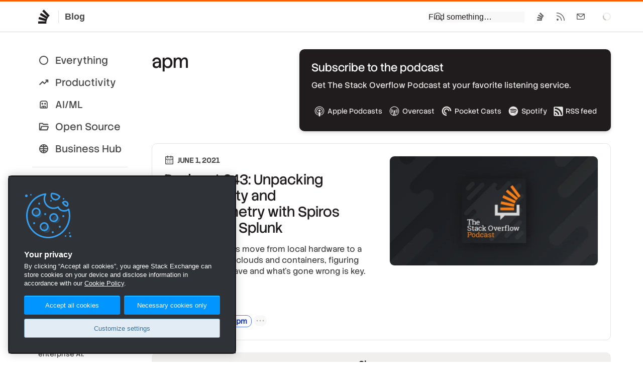

--- FILE ---
content_type: application/javascript; charset=UTF-8
request_url: https://stackoverflow.blog/_nuxt/Bsl47oGu.js
body_size: 1232
content:
import{u as k,b as E,a as I}from"./DJrtDIOi.js";import{_ as V}from"./DGAsXp4R.js";import{a as j,_ as H}from"./BIDH-x-K.js";import{u as R,_ as z,a as D,b as L,c as O}from"./CwqEl0RB.js";import{b as $}from"./DgykCDSQ.js";import{l as Q,i as _,w as q,m as G,h as J,c as r,b as u,a,k as p,j as b,u as o,t as K,F as A,r as U,n as W,o as l}from"./qR75jHdX.js";import"./B86d6gb8.js";import"./BTR8oMQr.js";import"./D_6p9g_O.js";import"./BmHnhEFn.js";import"./DyUt3rBp.js";import"./mM09gttV.js";const X={class:"mt32 mb32 p-wrapper mx-auto"},Y={class:"d-flex md:fd-column"},Z={class:"flex--item2 ps-relative mb32 mr48 sm:mr0"},ee={class:"flex--item10 pt2"},te={class:"d-flex gs32 gsx lg:fd-column mb24"},se={class:"flex--item fl1"},oe={class:"ff-stack-sans-headline fs-headline2 mb12"},ae={key:0,class:"wmx5 fs-body3 mb32"},le={key:1,class:"bt bc-black-200 py16 mb16"},ne={class:"flex--item"},ie={key:1,class:"d-flex md:fd-column gs24 mb12"},ce={class:"flex--item6"},re={class:"flex--item6"},$e={__name:"[category]",async setup(ue){let m,v;const h=R(),{params:i}=Q();let n=_([]),f=_(""),d=_(""),g=_(!1);const{data:c}=([m,v]=q(()=>k(`
  {
    "info": *[
      _type == "blogTag" &&
      slug.current == $category
    ] {
      ...,
      "descriptionText": pt::text(description)
    }[0],
    "latest": *[
      _type == "blogPost" &&
      $category in tags[]->slug.current &&
      visible == true
    ] {
      ${$}
    } | order(publishedAt desc)[0...24]
  }
`,{category:i.category})),m=await m,v(),m);if(!c.value?.info)throw G({statusCode:404});n.value=c.value.latest,f.value=n.value[n.value.length-1]?.publishedAt,d.value=n.value[n.value.length-1]?._id;const y=Object.values(n.value.flatMap(e=>e.tags).filter(e=>!["podcast",i.category].includes(e.slug.current)).reduce((e,t)=>(e[t.slug.current]=e[t.slug.current]||{...t,count:0},e[t.slug.current].count++,e),{})).filter(e=>e.count>=3).slice(0,8),w=async()=>{g.value=!0;const{data:e}=await k(`
    *[_type == "blogPost" && $category in tags[]->slug.current && (
      publishedAt < $lastPublishedAt
      || (publishedAt == $lastPublishedAt && _id < $lastId)
    )] | order(publishedAt desc) [0...24] {
      ${$}
    }`,{category:i.category,lastPublishedAt:f.value,lastId:d.value});e.value.length>0?(f.value=e.value[e.value.length-1].publishedAt,d.value=e.value[e.value.length-1]._id):d.value=null,e.value.forEach(t=>n.value.push(t)),g.value=!1};return J({title:()=>c.value?.info?.title,meta:[{name:"description",content:()=>c.value?.info?.descriptionText}]}),(e,t)=>{const P=I,C=E,S=V,T=j,F=O,N=D,x=L,B=H,M=z;return l(),r(A,null,[u(P),a("div",X,[a("div",Y,[a("div",Z,[u(C,{section:o(i).category,class:"ps-sticky t32 l0"},null,8,["section"])]),a("div",ee,[a("div",te,[a("div",se,[a("h1",oe,K(o(c)?.info?.title),1),o(c)?.info?.description?(l(),r("div",ae,[u(S,{blocks:o(c)?.info?.description},null,8,["blocks"])])):b("",!0),o(y)?.length>3?(l(),r("div",le,[t[2]||(t[2]=a("h2",{class:"fc-black-400 tt-uppercase fw-bold fs-body2 mb16"}," Related Tags ",-1)),u(T,{tags:o(y)},null,8,["tags"])])):b("",!0)]),a("div",ne,[o(i).category==="contributed"?(l(),p(F,{key:0})):o(i).category==="business"?(l(),r("div",ie,[a("div",ce,[u(N)]),a("div",re,[u(x)])])):(l(),p(x,{key:2}))])]),(l(!0),r(A,null,U(o(n),s=>(l(),p(B,{key:s._id,class:"p24 bg-white ba bc-black-200 bar-md mb24",title:s.title,authors:s.author,excerpt:s.excerpt,timestamp:s.publishedAt,slug:s.slug?.current,tags:s.tags,image:s.image,comments:s.comments,"comment-count":s.commentCount,sponsored:s.sponsored},null,8,["title","authors","excerpt","timestamp","slug","tags","image","comments","comment-count","sponsored"]))),128)),o(d)?(l(),r("button",{key:0,class:W([o(g)&&"is-loading","d-block s-btn s-btn__tonal w100 p12 bar-md fw-bold fs-body2"]),onClick:t[0]||(t[0]=s=>w())}," Show more ",2)):b("",!0)])])]),o(i).category==="contributed"?(l(),p(M,{key:0,open:o(h),onClose:t[1]||(t[1]=s=>h.value=!1)},null,8,["open"])):b("",!0)],64)}}};export{$e as default};


--- FILE ---
content_type: application/javascript; charset=UTF-8
request_url: https://stackoverflow.blog/_nuxt/DgykCDSQ.js
body_size: -171
content:
const t=`
  _id,
  title,
  excerpt,
  publishedAt,
  slug,
  comments,
  tags[]->,
  image,
  sponsored,
  author[]-> {
    _id,
    name,
    role,
    avatar,
    slug,
  },
  "commentCount": count(*[_type == "blogComment" && post._ref == ^._id && approved == true])`;export{t as b};


--- FILE ---
content_type: application/javascript; charset=UTF-8
request_url: https://stackoverflow.blog/_nuxt/DGAsXp4R.js
body_size: 8773
content:
import{G as pe,k as j,o as l,H as I,D as K,c as a,a as u,F as L,r as D,n as N,b as O,t as v,j as _,I as te,i as C,w as me,u as m,e as F,z as H,J as he,l as ye,K as ne,g as be,x as se,h as _e,A as ke,f as ge,s as R,L as ve,B as $e,M as xe}from"./qR75jHdX.js";import{_ as T,b as we,I as Ie}from"./BTR8oMQr.js";import{_ as qe}from"./D_6p9g_O.js";import{u as Se}from"./DJrtDIOi.js";function W(e,t){var n=Object.keys(e);if(Object.getOwnPropertySymbols){var s=Object.getOwnPropertySymbols(e);t&&(s=s.filter(function(r){return Object.getOwnPropertyDescriptor(e,r).enumerable})),n.push.apply(n,s)}return n}function G(e){for(var t=1;t<arguments.length;t++){var n=arguments[t]!=null?arguments[t]:{};t%2?W(Object(n),!0).forEach(function(s){je(e,s,n[s])}):Object.getOwnPropertyDescriptors?Object.defineProperties(e,Object.getOwnPropertyDescriptors(n)):W(Object(n)).forEach(function(s){Object.defineProperty(e,s,Object.getOwnPropertyDescriptor(n,s))})}return e}function je(e,t,n){return(t=Oe(t))in e?Object.defineProperty(e,t,{value:n,enumerable:!0,configurable:!0,writable:!0}):e[t]=n,e}function Oe(e){var t=Te(e,"string");return typeof t=="symbol"?t:t+""}function Te(e,t){if(typeof e!="object"||!e)return e;var n=e[Symbol.toPrimitive];if(n!==void 0){var s=n.call(e,t);if(typeof s!="object")return s;throw new TypeError("@@toPrimitive must return a primitive value.")}return(t==="string"?String:Number)(e)}function U(e){return e._type==="span"&&"text"in e&&typeof e.text=="string"&&(typeof e.marks>"u"||Array.isArray(e.marks)&&e.marks.every(t=>typeof t=="string"))}function re(e){return typeof e._type=="string"&&e._type[0]!=="@"&&(!("markDefs"in e)||!e.markDefs||Array.isArray(e.markDefs)&&e.markDefs.every(t=>typeof t._key=="string"))&&"children"in e&&Array.isArray(e.children)&&e.children.every(t=>typeof t=="object"&&"_type"in t)}function oe(e){return re(e)&&"listItem"in e&&typeof e.listItem=="string"&&(typeof e.level>"u"||typeof e.level=="number")}function le(e){return e._type==="@list"}function ie(e){return e._type==="@span"}function ae(e){return e._type==="@text"}const Q=["strong","em","code","underline","strike-through"];function Ce(e,t,n){if(!U(e)||!e.marks)return[];if(!e.marks.length)return[];const s=e.marks.slice(),r={};return s.forEach(o=>{r[o]=1;for(let c=t+1;c<n.length;c++){const i=n[c];if(i&&U(i)&&Array.isArray(i.marks)&&i.marks.indexOf(o)!==-1)r[o]++;else break}}),s.sort((o,c)=>Pe(r,o,c))}function Pe(e,t,n){const s=e[t],r=e[n];if(s!==r)return r-s;const o=Q.indexOf(t),c=Q.indexOf(n);return o!==c?o-c:t.localeCompare(n)}function Ae(e){var t,n;const{children:s}=e,r=(t=e.markDefs)!=null?t:[];if(!s||!s.length)return[];const o=s.map(Ce),c={_type:"@span",children:[],markType:"<unknown>"};let i=[c];for(let h=0;h<s.length;h++){const g=s[h];if(!g)continue;const q=o[h]||[];let d=1;if(i.length>1)for(d;d<i.length;d++){const p=((n=i[d])==null?void 0:n.markKey)||"",y=q.indexOf(p);if(y===-1)break;q.splice(y,1)}i=i.slice(0,d);let f=i[i.length-1];if(f){for(const p of q){const y=r?.find(x=>x._key===p),b=y?y._type:p,$={_type:"@span",_key:g._key,children:[],markDef:y,markType:b,markKey:p};f.children.push($),i.push($),f=$}if(U(g)){const p=g.text.split(`
`);for(let y=p.length;y-- >1;)p.splice(y,0,`
`);f.children=f.children.concat(p.map(y=>({_type:"@text",text:y})))}else f.children=f.children.concat(g)}}return c.children}function Ne(e,t){const n=[];let s;for(let r=0;r<e.length;r++){const o=e[r];if(o){if(!oe(o)){n.push(o),s=void 0;continue}if(!s){s=E(o,r,t),n.push(s);continue}if(Be(o,s)){s.children.push(o);continue}if((o.level||1)>s.level){const c=E(o,r,t);if(t==="html"){const i=s.children[s.children.length-1],h=G(G({},i),{},{children:[...i.children,c]});s.children[s.children.length-1]=h}else s.children.push(c);s=c;continue}if((o.level||1)<s.level){const c=n[n.length-1],i=c&&V(c,o);if(i){s=i,s.children.push(o);continue}s=E(o,r,t),n.push(s);continue}if(o.listItem!==s.listItem){const c=n[n.length-1],i=c&&V(c,{level:o.level||1});if(i&&i.listItem===o.listItem){s=i,s.children.push(o);continue}else{s=E(o,r,t),n.push(s);continue}}console.warn("Unknown state encountered for block",o),n.push(o)}}return n}function Be(e,t){return(e.level||1)===t.level&&e.listItem===t.listItem}function E(e,t,n){return{_type:"@list",_key:`${e._key||`${t}`}-parent`,mode:n,level:e.level||1,listItem:e.listItem,children:[e]}}function V(e,t){const n=t.level||1,s=t.listItem||"normal",r=typeof t.listItem=="string";if(le(e)&&(e.level||1)===n&&r&&(e.listItem||"normal")===s)return e;if(!("children"in e))return;const o=e.children[e.children.length-1];return o&&!U(o)?V(o,t):void 0}function ce(e){let t="";return e.children.forEach(n=>{ae(n)?t+=n.text:ie(n)&&(t+=ce(n))}),t}const Le="html";function De(e,t){const{block:n,list:s,listItem:r,marks:o,types:c,...i}=t;return{...e,block:B(e,t,"block"),list:B(e,t,"list"),listItem:B(e,t,"listItem"),marks:B(e,t,"marks"),types:B(e,t,"types"),...i}}function B(e,t,n){const s=t[n],r=e[n];return typeof s=="function"||s&&typeof r=="function"?s:s?{...r,...s}:r}const w=e=>(t,{slots:n})=>{var s;return I(e,(s=n.default)==null?void 0:s.call(n))},Me=({value:e},{slots:t})=>{var n;return I("a",{href:e?.href},(n=t.default)==null?void 0:n.call(t))},ze={textDecoration:"underline"},Ee={code:w("code"),em:w("em"),link:Me,"strike-through":w("del"),strong:w("strong"),underline:(e,{slots:t})=>{var n;return I("span",{style:ze},(n=t.default)==null?void 0:n.call(t))}},Ue={number:w("ol"),bullet:w("ul")},Fe=w("li"),M=(e,t)=>`[@portabletext/vue] Unknown ${e}, specify a component for it in the \`components.${t}\` prop`,ue=e=>M(`block type "${e}"`,"types"),Re=e=>M(`mark type "${e}"`,"marks"),He=e=>M(`block style "${e}"`,"block"),Ke=e=>M(`list style "${e}"`,"list"),Ve=e=>M(`list item style "${e}"`,"listItem");function We(e){console.warn(e)}const J={display:"none"},Ge=({value:e,isInline:t})=>{const n=ue(e._type);return t?I("span",{style:J},n):I("div",{style:J},n)},Qe=({markType:e},{slots:t})=>{var n;return I("span",{class:`unknown__pt__mark__${e}`},(n=t.default)==null?void 0:n.call(t))},Je=w("p"),Ye=w("ul"),Xe=w("li"),Ze=()=>I("br"),et={normal:w("p"),blockquote:w("blockquote"),h1:w("h1"),h2:w("h2"),h3:w("h3"),h4:w("h4"),h5:w("h5"),h6:w("h6")},Y={types:{},block:et,marks:Ee,list:Ue,listItem:Fe,hardBreak:Ze,unknownType:Ge,unknownMark:Qe,unknownList:Ye,unknownListItem:Xe,unknownBlockStyle:Je},tt=(e,t)=>{function n(d){const{node:f,index:p,isInline:y}=d,b=f._key||`node-${p}`;return le(f)?o(f,p,b):oe(f)?r(f,p,b):ie(f)?c(f,p,b):s(f)?q(f,p,b,y):re(f)?i(f,p,b,y):ae(f)?h(f,b):g(f,p,b,y)}function s(d){return d._type in e.types}function r(d,f,p){const y=X({node:d,index:f,isInline:!1,renderNode:n}),b=e.listItem,$=(typeof b=="function"?b:b[d.listItem])||e.unknownListItem;if($===e.unknownListItem){const S=d.listItem||"bullet";t(Ve(S),{type:S,nodeType:"listItemStyle"})}let x=y.children;if(d.style&&d.style!=="normal"){const{listItem:S,...P}=d;x=n({node:P,index:f,isInline:!1})}return I($,{key:p,value:d,index:f,isInline:!1,renderNode:n},()=>x)}function o(d,f,p){const y=d.children.map((x,S)=>n({node:x._key?x:{...x,_key:`li-${f}-${S}`},index:S,isInline:!1})),b=e.list,$=(typeof b=="function"?b:b[d.listItem])||e.unknownList;if($===e.unknownList){const x=d.listItem||"bullet";t(Ke(x),{nodeType:"listStyle",type:x})}return I($,{key:p,value:d,index:f,isInline:!1,renderNode:n},()=>y)}function c(d,f,p){const{markDef:y,markType:b,markKey:$}=d,x=e.marks[b]||e.unknownMark,S=d.children.map((P,fe)=>n({node:P,index:fe,isInline:!0}));return x===e.unknownMark&&t(Re(b),{nodeType:"mark",type:b}),I(x,{key:p,text:ce(d),value:y,markType:b,markKey:$,renderNode:n},()=>S)}function i(d,f,p,y){const{_key:b,children:$,...x}=X({node:d,index:f,isInline:y,renderNode:n}),S=x.node.style||"normal",P=(typeof e.block=="function"?e.block:e.block[S])||e.unknownBlockStyle;return P===e.unknownBlockStyle&&t(He(S),{nodeType:"blockStyle",type:S}),I(P,{key:p,...x,value:x.node,renderNode:n},()=>$)}function h(d,f){if(d.text===`
`){const p=e.hardBreak;return p?I(p,{key:f}):`
`}return d.text}function g(d,f,p,y){const b={value:d,isInline:y,index:f,renderNode:n};t(ue(d._type),{nodeType:"block",type:d._type});const $=e.unknownType;return I($,{key:p,...b})}function q(d,f,p,y){const b={value:d,isInline:y,index:f,renderNode:n},$=e.types[d._type];return $?I($,{key:p,...b}):void 0}return n};function X(e){const{node:t,index:n,isInline:s,renderNode:r}=e,o=Ae(t).map((c,i)=>r({node:c,isInline:!0,index:i,renderNode:r}));return{_key:t._key||`block-${n}`,children:o,index:n,isInline:s,node:t}}const de=pe({__name:"vue-portable-text",props:{value:{},components:{},onMissingComponent:{type:[Function,Boolean],default:()=>We},listNestingMode:{}},setup(e){function t(){}const n=e,s=()=>{const r=n.onMissingComponent||t,o=Array.isArray(n.value)?n.value:[n.value],c=Ne(o,n.listNestingMode||Le),i=n.components?De(Y,n.components):Y,h=tt(i,r);return c.map((g,q)=>h({node:g,index:q,isInline:!1,renderNode:h}))};return(r,o)=>(l(),j(s))}}),nt={props:{points:{type:Array,required:!1,default:()=>[]}}},st={class:"p-slice-key_points mb24"},rt={class:"wmx9 mx-auto"},ot={class:"bg-off-white px32 py16 my32 fs-subheading"},lt={class:"flex--item mr16"},it={class:"flex--item"};function at(e,t,n,s,r,o){const c=K("IconCheck");return l(),a("section",st,[u("div",rt,[u("div",ot,[(l(!0),a(L,null,D(n.points,(i,h)=>(l(),a("div",{key:i,class:N(["d-flex py12",{"bb bc-black-250":h!==n.points.length-1}])},[u("div",lt,[O(c,{class:"fc-green-400 va-middle mr8"})]),u("div",it,v(i),1)],2))),128))])])])}const ct=Object.assign(T(nt,[["render",at]]),{__name:"PortableTextKeyPoints"}),ut={key:0,class:"ml0 mr0 my32"},dt=["alt","src"],ft={key:0,class:"ta-center fs-body2 fc-black-500 mb0"},pt={__name:"PortableTextImage",props:{asset:{type:Object,required:!1,default:()=>{}},alt:{type:String,required:!1,default:null},caption:{type:String,required:!1,default:null}},setup(e){return(t,n)=>e.asset?._ref?(l(),a("figure",ut,[u("img",{loading:"lazy",alt:e.alt,src:t.$urlFor(e.asset._ref).url(),class:"wmx100 h-auto mx-auto d-block bar-md mb12"},null,8,dt),e.caption?(l(),a("figcaption",ft,v(e.caption),1)):_("",!0)])):_("",!0)}},mt={props:{citation:{type:String,required:!1,default:""},copy:{type:String,required:!0,default:""}}},ht={class:"p-blockquote ps-relative bg-off-white fc-black-500 fs-title m0 my48 py32 px48 lh-md"},yt={class:"fs-headline1 mb24 wmx7"},bt={key:0,class:"fc-black-500 fs-body3"};function _t(e,t,n,s,r,o){return l(),a("blockquote",ht,[t[0]||(t[0]=u("span",{class:"ps-absolute d-block l0 t0 b0 w6 bg-orange"},null,-1)),u("div",yt,v(n.copy),1),n.citation?(l(),a("div",bt,v(n.citation),1)):_("",!0)])}const kt=Object.assign(T(mt,[["render",_t]]),{__name:"PortableTextQuote"}),gt={class:"bg-off-white my24"},vt={key:0,class:"d-flex fl-shrink0"},$t={key:0,class:"mb8 mt12 fs-title"},xt={class:"copy p-lh-md"},wt={__name:"PortableTextSpotlight",props:{elements:{type:Array,required:!0,default:()=>[]}},setup(e){const t=n=>n.startsWith("Spot")?K(n):K(`Icon${n}`);return(n,s)=>{const r=z;return l(),a("section",gt,[(l(!0),a(L,null,D(e.elements,(o,c)=>(l(),a("div",{key:o._key,class:N(["d-flex ai-center py24 px48",c>0?"bt bc-white":null])},[o.icon?(l(),a("div",vt,[(l(),j(te(t(o.icon)),{class:"m-auto fc-orange"}))])):_("",!0),u("div",{class:N(["fs-body3 wmx6",o.icon?.length>0?"ml32":""])},[o.headline?(l(),a("h3",$t,v(o.headline),1)):_("",!0),u("div",xt,[O(r,{blocks:o.body,minimal:!0},null,8,["blocks"])])],2)],2))),128))])}}},It=T(wt,[["__scopeId","data-v-01d7e77e"]]),qt={key:0,class:"mt0 mb16 ml0"},St={key:1,class:"fs-body3 fc-black-500 mb32 wmx6"},jt={key:2,class:"s-notice s-notice__success fs-body2 mb32"},Ot=["href"],Tt=["href"],Ct={key:6,class:"fs-body1 fc-black-400 mt24 mb0 mbn12"},Pt={__name:"PortableTextCta",props:{show_in_sidebar:{type:Boolean,required:!1,default:!1},gated:{type:Boolean,required:!1,default:!1},headline:{type:String,required:!1,default:""},paragraph:{type:Object,required:!1,default:()=>{}},product:{type:Object,required:!1,default:()=>{}},text:{type:String,required:!1,default:""},link:{type:String,required:!1,default:""},notes:{type:Object,required:!1,default:()=>{}},file:{type:Object,required:!1,default:()=>{}},formName:{type:String,required:!1,default:""},linkType:{type:String,required:!1,default:""}},async setup(e){let t,n;const s=e;let r=C(!1),o=s.link,c=C(!1);if(s.file){const{data:h}=([t,n]=me(()=>Se(`
    *[_type == "doc" && _id == $fileId][0] {
      "fileURL": asset.asset->url
    }
  `,{fileId:s.file?._ref})),t=await t,n(),t);o=h.value?.fileURL?.replace("sanity.io","stackoverflow.co")+"?dl"}let i="Submit";return s.formName==="global.email_subscribe"&&(i="Get our content"),(h,g)=>{const q=z,d=we,f=qe;return l(),a("div",null,[u("div",{class:N([{"d-none md:d-block":e.show_in_sidebar},"bg-off-white my48 p32 md:pl24 md:pr24 md:pt24 md:pb24"])},[e.headline?(l(),a("h2",qt,v(e.headline),1)):_("",!0),e.paragraph?(l(),a("div",St,[O(q,{blocks:e.paragraph,minimal:!0},null,8,["blocks"])])):_("",!0),m(c)?(l(),a("div",jt,[g[3]||(g[3]=F(" Success! Your content will open shortly. ",-1)),u("a",{href:m(o),class:"s-link s-link__inherit s-link__underlined"},"Or you can access it here.",8,Ot)])):_("",!0),e.gated?(l(),j(d,{key:3,"product-interest":e.product?.marketo,"form-name":"global.download",cta:e.text,"follow-up-url":m(o),"ga-content":m(o),onSuccess:g[0]||(g[0]=p=>H(c)?c.value=!0:c=!0)},null,8,["product-interest","cta","follow-up-url","ga-content"])):_("",!0),!e.gated&&!e.formName?(l(),a("a",{key:4,href:m(o),class:"js-pass-qs s-btn fs-body2 px32 ff-stack-sans"},v(e.text),9,Tt)):_("",!0),e.formName?(l(),a("button",{key:5,class:"s-btn fs-body2 px32 ff-stack-sans",onClick:g[1]||(g[1]=p=>H(r)?r.value=!0:r=!0)},v(e.text),1)):_("",!0),e.notes?(l(),a("div",Ct,[O(q,{blocks:e.notes,minimal:!0},null,8,["blocks"])])):_("",!0)],2),O(f,{"form-name":e.formName,"form-cta":m(i),open:m(r),onClose:g[2]||(g[2]=p=>H(r)?r.value=!1:r=!1)},null,8,["form-name","form-cta","open"])])}}},At={props:{code:{type:String,required:!0,default:""}}},Nt=["innerHTML"];function Bt(e,t,n,s,r,o){return l(),a("div",{class:"lh-unset my32 overflow-scroll",innerHTML:n.code},null,8,Nt)}const Lt=Object.assign(T(At,[["render",Bt]]),{__name:"PortableTextHtml"}),Dt={class:"p-slice-embed"},Mt=["src","scrolling"],zt={key:1,class:"ta-center l0 r0 t50 ps-absolute fc-black-500 mtn24"},Et=["href"],Ut={key:0,class:"ta-center fs-body2 fc-black-500 mb0"},Ft={__name:"PortableTextEmbed",props:{url:{type:String,required:!1,default:null},caption:{type:String,required:!1,default:null},hashed_id:{type:String,required:!1,default:null}},setup(e){const t=e;function n(c){if(/youtu\.?be/.test(c)){var i,h=[/youtu\.be\/([^#\&\?]{11})/,/\?v=([^#\&\?]{11})/,/\&v=([^#\&\?]{11})/,/embed\/([^#\&\?]{11})/,/\/v\/([^#\&\?]{11})/];for(i=0;i<h.length;++i)if(h[i].test(c))return h[i].exec(c)[1]}return null}let s="56.25%",r=t.url,o=!0;return t.hashed_id&&(r=`https://fast.wistia.net/embed/iframe/${t.hashed_id}?playbar=true&playButton=true&seo=false&controlsVisibleOnLoad=true&autoPlay=false&doNotTrack=true&preload=none&volumeControl=true&copyLinkAndThumbnailEnabled=true&fullscreenButton=true`),n(t.url)&&(r=`https://www.youtube-nocookie.com/embed/${n(t.url)}`),t.url?.startsWith("https://player.simplecast.com/")&&(s="200px"),t.url?.startsWith("https://art19.com/shows/")&&(t.url.endsWith("/embed")||(r=t.url.replace(/\/+$/,"")+"/embed"),r=r+"?theme=light-custom&primary_color=%23f48024",s="200px",o=!1),t.url?.endsWith(".pdf")&&(s="1000px"),t.url?.startsWith("https://platform.twitter.com/")&&(s="100%"),(c,i)=>(l(),a("figure",Dt,[u("div",{style:he({paddingTop:m(s)}),class:"overflow-hidden w100 h0 ps-relative bg-black-100 bar-md bs-sm mb12"},[m(r)?(l(),a("iframe",{key:0,class:"w100 h100 t0 r0 b0 l0 ps-absolute",width:"200",height:"120",src:m(r),frameborder:"0",allow:"accelerometer; autoplay; clipboard-write; encrypted-media; gyroscope; picture-in-picture",allowfullscreen:"",scrolling:m(o)?"yes":"no"},null,8,Mt)):(l(),a("div",zt,[O(m(Ie),{class:"va-middle mtn4 mr4"}),i[0]||(i[0]=u("br",null,null,-1)),i[1]||(i[1]=u("strong",{class:"mr4"},"Error!",-1)),i[2]||(i[2]=F(" Media not found.",-1)),i[3]||(i[3]=u("br",null,null,-1)),m(r)?(l(),a("a",{key:0,class:"fs-body2",href:m(r)},v(m(r)),9,Et)):_("",!0)]))],4),e.caption?(l(),a("figcaption",Ut,v(e.caption),1)):_("",!0)]))}},Z=T(Ft,[["__scopeId","data-v-7df6894a"]]),Rt={width:"16",height:"16",viewBox:"0 0 16 16",class:"svg-icon IconGlyph16Square","aria-hidden":"true"};function Ht(e,t){return l(),a("svg",Rt,[...t[0]||(t[0]=[u("path",{d:"M11.24 8.24h.01za7 7 0 0 0-1.39 3.23v.01a7 7 0 0 0-.02 1.78H3.1v-1.79h5.85l.03-.22-5.63-1.49.47-1.73 5.7 1.51.08-.17-5.12-2.92.91-1.55 5.2 2.97.12-.15-4.26-4.2 1.29-1.27 4.32 4.27.46.46q-.72.54-1.28 1.26"},null,-1)])])}const Kt={render:Ht},Vt={class:"my48"},Wt={class:"d-flex ai-start"},Gt={key:0,class:"ps-relative mr16"},Qt=["src","alt"],Jt={key:0,class:"b0 r0 fc-white ps-absolute d-flex"},Yt={class:"fs-title ff-stack-sans-headline fw-semibold mb0 mt2"},Xt={class:"fs-body3 fc-black-400"},Zt={key:0},en={key:1},tn={class:"ml-auto"},nn=["src","alt"],sn={key:0,class:"mt12 fs-body3 fc-black-500 p-lh-md"},rn={__name:"PortableTextPerson",props:{bio:{type:String,required:!1,default:null},employee:{type:Boolean,required:!1,default:!1},name:{type:String,required:!1,default:""},company:{type:String,required:!1,default:""},job:{type:String,required:!1,default:""},profile:{type:Object,required:!1,default:()=>{}},companyImage:{type:Object,required:!1,default:()=>{}}},setup(e){const t=e;return(n,s)=>{const r=z;return l(),a("div",Vt,[u("div",Wt,[t.profile?.asset?(l(),a("div",Gt,[u("img",{src:n.$urlFor(t.profile).format("png").width(150).height(150).url()||null,alt:t.name,class:"d-block us-none",width:"55"},null,8,Qt),t.employee?(l(),a("div",Jt,[O(m(Kt),{class:"m-auto bg-orange-400"})])):_("",!0)])):_("",!0),u("div",null,[u("h3",Yt,v(t.name),1),u("div",Xt,[F(v(t.job)+" ",1),t.company?(l(),a("span",Zt,"at "+v(t.company),1)):_("",!0),t.employee?(l(),a("span",en,"at Stack Overflow")):_("",!0)])]),u("div",tn,[t.companyImage&&t.companyImage.asset?(l(),a("img",{key:0,height:"17",src:n.$urlFor(t.companyImage).format("png").width(300).url()||null,alt:t.company,class:"d-block us-none"},null,8,nn)):_("",!0)])]),t.bio?(l(),a("div",sn,[O(r,{blocks:t.bio,minimal:!0},null,8,["blocks"])])):_("",!0)])}}},on={width:"20",height:"20",viewBox:"0 0 20 20",class:"svg-icon IconChevronDown","aria-hidden":"true"};function ln(e,t){return l(),a("svg",on,[...t[0]||(t[0]=[u("path",{d:"M11.06 14.25 9.31 12.5 2.03 5.22l-.53-.53L.44 5.75l.53.53 8.5 8.5.53.53zm7.97-7.97.53-.53-1.06-1.06-.53.53-6.91 6.91 1.06 1.06z"},null,-1)])])}const an={render:ln},cn=["itemid"],un={class:"fd-column ai-stretch"},dn={itemprop:"name",class:"faq__title flex--item fs-body2 pt4 fw-medium d-block w100 mb0 pb4 c-pointer us-none"},fn={class:"flex--item ml-auto"},pn={itemscope:"",itemprop:"acceptedAnswer",itemtype:"https://schema.org/Answer",class:"faq__text fs-body2 lh-md wmx8 pr32 px24 md:pl12 md:pr12 fw-light"},mn={itemprop:"text"},hn={__name:"PortableTextAccordion",props:{title:{type:String,required:!1,default:""},body:{type:Array,required:!1,default:()=>[]},expanded:{type:Boolean,required:!1,default:!1}},setup(e){const{path:t}=ye(),n=e,s=C(n.expanded);return ne(()=>n.expanded,r=>{s.value=r}),(r,o)=>(l(),a("div",{itemscope:"",itemtype:"https://schema.org/FAQPage",itemid:m(t)},[u("div",{itemscope:"",itemprop:"mainEntity",itemtype:"https://schema.org/Question",class:N(["faq mb4 bg-blue-extra-light h:bg-blue-light",{"faq--expanded":m(s)}])},[u("div",un,[u("div",{class:"d-flex ai-center c-pointer fc-black py12 px24 md:pl12 md:pr12",onClick:o[0]||(o[0]=c=>s.value=!m(s))},[u("div",dn,v(e.title),1),u("div",fn,[O(m(an),{class:"faq__arrow"})])]),u("div",pn,[u("div",mn,[e.body?(l(),j(m(de),{key:0,value:e.body},null,8,["value"])):_("",!0)])])])],2)],8,cn))}},yn=T(hn,[["__scopeId","data-v-9b4d800e"]]),bn={class:"bt bc-black-200 py12 d-flex s-prose ai-start"},_n={itemprop:"name",class:"flex--item3 fw-bold d-block w100 mb0 fs-subheading"},kn={key:0,class:"flex--item9 ml12 fs-body3"},gn={__name:"PortableTextSchedule",props:{title:{type:String,required:!1,default:""},body:{type:Array,required:!1,default:()=>{}}},setup(e){return(t,n)=>{const s=z;return l(),a("div",bn,[u("h3",_n,v(e.title),1),e.body?(l(),a("div",kn,[O(s,{blocks:e.body,minimal:!0},null,8,["blocks"])])):_("",!0)])}}},vn={class:"p-player bs-product my32 ps-relative w100 h0 bar-md overflow-hidden"},$n={__name:"PortableTextMap",props:{address:{type:String,required:!1,default:""}},setup(e){const{public:{googleMaps:t}}=be(),s=`https://www.google.com/maps/embed/v1/place?key=${t}&q=${encodeURIComponent(e.address)}`;return(r,o)=>(l(),a("div",vn,[u("iframe",{frameborder:"0",class:"w100 h100 t0 r0 l0 b0 ps-absolute",src:s})]))}},xn={width:"12",height:"12",viewBox:"0 0 12 12",class:"svg-icon IconChevron12Down","aria-hidden":"true"};function wn(e,t){return l(),a("svg",xn,[...t[0]||(t[0]=[u("path",{d:"M11.35 3.68 6 9.03.65 3.68l.7-.71L6 7.62l4.65-4.65z"},null,-1)])])}const In={render:wn},qn={width:"12",height:"12",viewBox:"0 0 12 12",class:"svg-icon IconChevron12UpDown","aria-hidden":"true"};function Sn(e,t){return l(),a("svg",qn,[...t[0]||(t[0]=[u("path",{d:"M9.5 7.52 6 11.02l-.35-.35L2.5 7.52l.7-.7L6 9.61l2.8-2.8zm-.12-3.14-.7.7L6 2.42 3.33 5.1l-.7-.71L6 1z"},null,-1)])])}const jn={render:Sn},On={width:"12",height:"12",viewBox:"0 0 12 12",class:"svg-icon IconChevron12Up","aria-hidden":"true"};function Tn(e,t){return l(),a("svg",On,[...t[0]||(t[0]=[u("path",{d:"m11.35 8.32-.7.71L6 4.38 1.35 9.03l-.7-.7L6 2.96z"},null,-1)])])}const Cn={render:Tn},Pn={class:"my24 wmx8 mx-auto s-table-container s-table__sortable"},An={class:"s-table fs-body2"},Nn=["onClick"],Bn={scope:"col"},Ln={__name:"PortableTextTable",props:{rows:{type:Array,required:!0,default:()=>[]}},setup(e){const t=e,n=C(0),s=C(!0),r=se(()=>{let o=t.rows?.slice(1);return o=o.sort((c,i)=>c.cells[n.value]?.localeCompare(i.cells[n.value],void 0,{numeric:!0,sensitivity:"base"})),s.value?o:o.reverse()});return(o,c)=>(l(),a("section",Pn,[u("table",An,[u("thead",null,[u("tr",null,[(l(!0),a(L,null,D(e.rows[0].cells,(i,h)=>(l(),a("th",{class:"ws-normal c-pointer us-none",scope:"col",onClick:()=>{s.value=!m(s),n.value=h}},[F(v(i)+" ",1),m(n)===h&&m(s)?(l(),j(m(Cn),{key:0})):_("",!0),m(n)===h&&!m(s)?(l(),j(m(In),{key:1})):_("",!0),m(n)!==h?(l(),j(m(jn),{key:2})):_("",!0)],8,Nn))),256))])]),u("tbody",null,[(l(!0),a(L,null,D(m(r),i=>(l(),a("tr",null,[(l(!0),a(L,null,D(i.cells,h=>(l(),a("td",Bn,v(h),1))),256))]))),256))])])]))}},Dn=T(Ln,[["__scopeId","data-v-bcec4a9d"]]),Mn={__name:"PortableTextCode",props:{code:{type:String,default:"",required:!1},language:{type:String,default:"",required:!1}},setup(e){let t=C();const n=C(!1);return _e({script:[{key:"highlight-js",src:"https://cdnjs.cloudflare.com/ajax/libs/highlight.js/11.9.0/highlight.min.js",crossorigin:"anonymous",onload:()=>{n.value=!0},onerror:s=>{console.error("Failed to load highlight.js:",s)}}]}),ke(()=>{window.hljs?window.hljs.highlightElement(t.value):ne(n,s=>{s&&window.hljs&&window.hljs.highlightElement(t.value)})}),(s,r)=>(l(),a("pre",{class:N(["s-code-block",e.language&&`language-${e.language}`])},[u("code",{ref_key:"block",ref:t},v(e.code),513)],2))}},zn={class:"my24"},En={class:"mb6"},Un=["href"],Fn={key:0},Rn={__name:"PortableTextNewsletterOverflowStory",props:{title:{type:String,required:!1,default:""},link:{type:String,required:!1,default:""},description:{type:[String,Array,Object],required:!1,default:()=>{}}},setup(e){const t=e;return(n,s)=>{const r=z;return l(),a("div",zn,[u("h3",En,[u("a",{href:t.link},v(t.title),9,Un)]),typeof e.description=="string"?(l(),a("p",Fn,v(e.description),1)):Array.isArray(e.description)&&e.description.length?(l(),j(r,{key:1,blocks:e.description},null,8,["blocks"])):_("",!0)])}}},Hn=["href"],Kn={__name:"PortableTextHeader",props:{style:{type:String,required:!0,default:"h"},children:{type:Object,required:!1,default:()=>{}}},setup(e){const t=e,n=`${t.style}-${t.children[0]?._key}`;return(s,r)=>(l(),j(te(e.style),{class:"header",id:n},{default:ge(()=>[u("a",{title:"Permalink to this heading",href:`#${n}`,"aria-hidden":"true"},null,8,Hn),u("span",null,[R(s.$slots,"default",{},void 0,!0)])]),_:3}))}},A=T(Kn,[["__scopeId","data-v-7442e526"]]),Vn={class:"fs-body2 lh-md fc-black-400"},Wn={__name:"PortableTextSmall",props:{children:{type:Object,required:!1,default:()=>{}}},setup(e){return ve(),(t,n)=>(l(),a("p",Vn,[R(t.$slots,"default")]))}},Gn=["href"],Qn={__name:"PortableTextDoc",props:{asset:{type:Object,required:!1,default:()=>{}},slug:{type:Object,required:!1,default:()=>{}}},setup(e){const{$sanity:t}=$e(),n=e,s=se(()=>{const r="https://cdn.stackoverflow.co/files",o=n.asset.asset._ref.split("-").slice(1),c=o.pop(),i=t.config.projectId,h=t.config.dataset||"production",g=`${o.join("-")}.${c}`,q=`${n.slug.current}.${c}`;return[r,i,h,g,q].join("/")});return(r,o)=>(l(),a("a",{href:m(s)},[R(r.$slots,"default")],8,Gn))}},Jn=["href"],Yn=Object.assign({inheritAttrs:!1},{__name:"PortableTextLink",props:{href:{type:String,required:!0,default:null},blank:{type:Boolean,required:!1,default:!1},children:{type:Object,required:!1,default:()=>{}}},setup(e){const t=e,n=()=>t.blank&&{rel:"noopener",target:"_blank"};return(s,r)=>(l(),a("a",xe({href:e.href},n()),[R(s.$slots,"default")],16,Jn))}}),k=e=>(t,n)=>I(e,{...t.value},n.slots),ee={block:{h1:k(A),h2:k(A),h3:k(A),h4:k(A),h5:k(A),h6:k(A),small:k(Wn)},types:{table:k(Dn),keyPoints:k(ct),image:k(pt),quote:k(kt),spotlight:k(It),cta:k(Pt),html:k(Lt),embed:k(Z),person:k(rn),accordion:k(yn),schedule:k(gn),map:k($n),code:k(Mn),newsletterOverflowStory:k(Rn),wistia:k(Z)},marks:{doc:k(Qn),link:k(Yn)}},z={__name:"SanityContent",props:{blocks:{type:Array,required:!1},minimal:{type:Boolean,required:!1},extraSerializers:{type:Object,required:!1,default:null},overrideSerializers:{type:Object,required:!1,default:null}},setup(e){const t=e;let n=ee;return t.overrideSerializers&&(n=t.overrideSerializers),t.extraSerializers&&(n={...ee,...t.extraSerializers}),t.minimal&&(n=void 0),(s,r)=>e.blocks?.length?(l(),j(m(de),{key:0,value:e.blocks,components:m(n)},null,8,["value","components"])):_("",!0)}};export{z as _};


--- FILE ---
content_type: application/javascript; charset=UTF-8
request_url: https://stackoverflow.blog/_nuxt/BmHnhEFn.js
body_size: -42
content:
import{c as e,o as t,a as r}from"./qR75jHdX.js";const n={width:"20",height:"20",viewBox:"0 0 20 20",class:"svg-icon IconArrowRight","aria-hidden":"true"};function s(a,o){return t(),e("svg",n,[...o[0]||(o[0]=[r("path",{d:"m17.52 9.28.56.54-.56.54-7.25 6.93-1.04-1.08 5.97-5.71H2V9h15.24zM15.7 7.5h-2.15L9.23 3.29l1.04-1.08z"},null,-1)])])}const i={render:s};export{i as I};


--- FILE ---
content_type: application/javascript; charset=UTF-8
request_url: https://stackoverflow.blog/_nuxt/BTR8oMQr.js
body_size: 4487
content:
import{s as ba,c as n,o as i,a as t,B as Q,g as $,l as X,i as M,x as E,K as va,A as aa,X as da,j as s,n as y,u as e,e as k,t as f,q as O,k as U,a9 as sa,z,F as A,r as H,aa as ma,E as ca,y as x,a1 as Y,w as ya,ab as ha,ac as pa,f as Sa,I as ga,b as fa,p as Na}from"./qR75jHdX.js";const Ta=(a,N)=>{const h=a.__vccOpts||a;for(const[w,P]of N)h[w]=P;return h},Ma={inheritAttrs:!1,functional:!0};function _a(a,N,h,w,P,G){return ba(a.$slots,"default")}const wa=Object.assign(Ta(Ma,[["render",_a]]),{__name:"Fragment"}),Ca={width:"20",height:"20",viewBox:"0 0 20 20",class:"svg-icon IconAlert","aria-hidden":"true"};function Ia(a,N){return i(),n("svg",Ca,[...N[0]||(N[0]=[t("path",{d:"M10 2q.41.01.64.37l8.76 14.58a.75.75 0 0 1-.65 1.14H1.25a.75.75 0 0 1-.65-1.14L9.36 2.37l.05-.09A.8.8 0 0 1 10 2M2.57 16.6h14.86L10 4.2zM11 15.52H9v-2h2zm0-2.97H9v-5.5h2z"},null,-1)])])}const V={render:Ia},Fa={key:0,class:"s-required-symbol",title:"required"},Pa=["name","autocomplete"],Ba=["value","selected","disabled"],Ra=["id","innerHTML"],ka={class:"flex--item"},qa=["for"],Aa={key:0,class:"s-required-symbol",title:"required"},Ga={class:"d-flex ps-relative"},La=["name","required","maxlength","type","aria-describedby","aria-invalid","autocomplete"],Da=["id","innerHTML"],za={key:2,class:"d-block my24"},Ua={class:"s-check-control c-pointer ai-start"},Ka=["name"],Oa=["innerHTML"],Ea={key:0,class:"s-required-symbol",title:"required"},Ha=["name","value"],xa=["innerHTML"],Va={__name:"MarketoField",props:{id:{type:String,required:!0,default:null},field:{type:Object,required:!0,default:()=>{}},initialValue:{type:String,required:!1,default:""},passedError:{type:Boolean,required:!1,default:!1},validationMessage:{type:String,required:!1,default:"This field is required."},text:{type:String,required:!1,default:"This field is required."},rowNumber:{type:Number,required:!1,default:0},columnNumber:{type:Number,required:!1,default:0},maxLength:{type:Number,required:!1,default:255},required:{type:Boolean,required:!1,default:!1},fieldMetaData:{type:Object,required:!1,default:null},autoFill:{type:Object,required:!1,default(){return{value:"",valueFrom:"",parameterName:""}}},theme:{type:String,required:!1,default:"light"}},emits:["status"],setup(a,{emit:N}){const{$gtag:h,$consentExecute:w}=Q(),{public:{baseUrl:P,googleAnalytics:G,branch:_,onetrustCategories:K}}=$(),{query:j,path:b}=X(),C=N,c=a;let o=M(""),d=M(!1);const L=E(()=>{const r=c.initialValue||c.field.autoFill.value;return C("status",r),r}),p=()=>{let r=!1;switch(c.field.dataType){case"email":r=/^[a-zA-Z0-9_!&=`~#%'\/\$\^\|\+\?\{\}-]+(\.[a-zA-Z0-9_!&=`~#%'\/\$\^\|\+\?\{\}-]+)*@[a-zA-Z0-9]([a-zA-Z0-9_-])*(\.[a-zA-Z0-9][a-zA-Z0-9_-]*)+$/.test(o.value)?o.value:!1;break;case"checkbox":r=o.value.toString();break;default:r=o.value;break}d.value=c.passedError||!r,C("status",r)};va(()=>c.passedError,(r,u)=>{d.value=r});const S=()=>{const r=x("stackex_provenance").value,u=x("stackex_provenance_session").value;let l={Page_URL__c:P+b,Page_Name__c:`[${_}] ${document.title}`,UTM_Campaign__c:u?.utm_campaign,UTM_Content__c:u?.utm_content,UTM_Medium__c:u?.utm_medium,UTM_Source__c:u?.utm_source,UTM_Term__c:u?._bk,GCLID__c:r?.gclid,Original_Lead_Source__c:r?.utm_medium,Original_Lead_Source_Detail__c:r?.utm_source,leadSource:u?.utm_medium,Lead_Source_Detail__c:u?.utm_source};c.id==="GA_Client_ID__c"&&h("get",G,"client_id",B=>{o.value=B,C("status",B)}),l[c.id]&&(o.value=l[c.id],C("status",l[c.id]))};return aa(async()=>{if(S(),w(K.targeting,async()=>{await da(),S()}),c.id==="country"){const r=c.field.fieldMetaData.values.map(u=>u.label);await $fetch("/api/geolocation").then(u=>{const l=u?.geo?.country?.name;l&&r.includes(l)&&(o.value=l,C("status",l))}).catch(u=>{})}}),(r,u)=>(i(),n(A,null,[a.field.dataType==="select"?(i(),n("label",{key:0,class:y(["d-flex flex--item gs4 gsy fd-column",{"has-error":e(d),mb12:!a.theme.includes("compact"),mb6:a.theme.includes("compact")}])},[t("div",{class:y(["flex--item s-label",{"fc-white":a.theme.includes("dark")}])},[k(f(a.field.label)+" ",1),a.field.required?(i(),n("abbr",Fa,"*")):s("",!0)],2),t("div",{class:y(["flex--item s-select",{"s-select__md":!a.theme.includes("compact")}])},[O(t("select",{"onUpdate:modelValue":u[0]||(u[0]=l=>z(o)?o.value=l:o=l),name:a.id,class:y({"bc-white":a.theme.includes("dark")}),onBlur:p,onChange:p,autocomplete:{country:"country-name"}[a.id]||null},[(i(!0),n(A,null,H(a.field.fieldMetaData.values,l=>(i(),n("option",{key:l.value,value:l.value,selected:!l.value,disabled:!l.value},f(l.label),9,Ba))),128))],42,Pa),[[sa,e(o)]]),e(d)?(i(),U(e(V),{key:0,class:"s-input-icon"})):s("",!0)],2),e(d)?(i(),n("p",{key:0,id:`error-desc-${a.id}`,class:"flex--item s-input-message fs-body1",innerHTML:a.validationMessage},null,8,Ra)):s("",!0)],2)):s("",!0),a.field.dataType==="text"||a.field.dataType==="email"||a.field.dataType==="telephone"?(i(),n("label",{key:1,class:y(["d-flex flex--item gs4 gsy fd-column",{"has-error":e(d),mb12:!a.theme.includes("compact"),mb6:a.theme.includes("compact")}])},[t("div",ka,[t("div",{class:y(["d-block s-label",{"fc-white":a.theme.includes("dark")}]),for:a.id},[k(f(a.field.label)+" ",1),a.field.required?(i(),n("abbr",Aa,"*")):s("",!0)],10,qa)]),t("div",Ga,[O(t("input",{"onUpdate:modelValue":u[1]||(u[1]=l=>z(o)?o.value=l:o=l),name:a.id,required:{true:a.field.required},maxlength:a.field.maxLength,class:y(["s-input c-text",{"bc-white":a.theme.includes("dark"),"s-input__md":!a.theme.includes("compact")}]),type:a.field.dataType,"aria-describedby":e(d)?`error-desc-${a.id}`:null,"aria-invalid":e(d),autocomplete:{company:"organization",firstName:"given-name",lastName:"family-name",email:"email"}[a.id]||null,onBlur:p,onFocus:u[2]||(u[2]=l=>z(d)?d.value=!1:d=!1),onChange:p},null,42,La),[[ma,e(o)]]),e(d)?(i(),U(e(V),{key:0,class:"s-input-icon"})):s("",!0)]),e(d)?(i(),n("p",{key:0,id:`error-desc-${a.id}`,class:"flex--item s-input-message fs-body1",innerHTML:a.validationMessage},null,8,Da)):s("",!0)],2)):s("",!0),a.field.dataType==="checkbox"?(i(),n("div",za,[t("label",Ua,[O(t("input",{"onUpdate:modelValue":u[3]||(u[3]=l=>z(o)?o.value=l:o=l),value:"true",class:"s-checkbox mt2",type:"checkbox",name:a.id,onChange:p},null,40,Ka),[[ca,e(o)]]),t("div",{class:y(["s-label us-none fs-body1",{"fc-white":a.theme.includes("dark")}])},[t("span",{innerHTML:a.field.label},null,8,Oa),u[4]||(u[4]=k()),a.field.required?(i(),n("abbr",Ea,"*")):s("",!0)],2)])])):s("",!0),a.field.dataType==="hidden"?(i(),n("input",{key:3,name:a.id,value:e(L),type:"hidden",onChange:p,onInput:p},null,40,Ha)):s("",!0),a.field.dataType==="htmltext"?(i(),n("div",{key:4,innerHTML:a.field.text,class:y(["s-label flex--item fw-normal my16",{"fc-white":a.theme.includes("dark"),"lh-lg":!a.theme.includes("compact"),"fs-body1":a.theme.includes("compact")}])},null,10,xa)):s("",!0)],64))}};const ja={product_site_contact:{production:1477,dev:1136},email_subscribe:{production:1492,dev:1192},event:{production:1473,dev:1134},download:{production:1475,dev:1133}},Ja={product_site_contact:{production:1367,dev:1039},campaign_contact:{production:1367,dev:1039}},Za={product_site_contact:{production:1479,dev:1144},campaign_contact:{production:1479,dev:1144}},Wa={product_site_contact:{production:1520,dev:1194},data_set_sample:{production:1543,dev:1202}},Ya={product_site_contact:{production:1536,dev:1200}},Qa={global:ja,teams:Ja,advertising:Za,overflowapi:Wa,partnerships:Ya};const $a=["gmail.com","hotmail.com","yahoo.com","outlook.com","163.com","icloud.com","qq.com","protonmail.com","live.com","mail.ru","mail.com","gmx.de","web.de","googlemail.com","me.com","126.com","cable.comcast.com","ualusa.com","outlook.fr","wp.pl","aol.com","mailinator.com","hotmail.co.uk","bk.ru","seznam.cz","outlook.de","foxmail.com","outlook.sa","yahoo.fr","yopmail.com","rediffmail.com","yahoo.co.uk","msn.com","cox.com","ymail.com","gmx.net","yandex.ru","xandr.com","hotmail.it","comcast.net","yandex.com","hotmail.fr","outlook.es","pages.plusgoogle.com","gmail.com.mx","onmicrosoft.com","gmail.co","gmailc.om","yahoo.com.au","proton.me","email.com"],Xa=["name"],ae={key:0,class:"py64"},ee={key:1,class:"s-notice s-notice__warning my64",role:"status"},le={key:2,class:"ps-relative"},ue={key:0,class:"d-flex s-notice s-notice__warning fs-body2 mb24",role:"status","aria-hidden":"false"},ie={class:"flex--item mr8"},re={class:"flex--item lh-lg"},ne=["disabled"],oe={key:4,class:"mt32 bg-blue-100 p24 fs-caption bar-md overflow-auto"},te={class:"ff-mono fw-bold"},be={class:"s-code"},de={__name:"MarketoForm",props:{productInterest:{type:String,required:!1,default:null},formName:{type:String,required:!0,default:""},cta:{type:String,required:!1,default:"Get in touch"},theme:{type:String,required:!1,default:"light"},followUpUrl:{type:String,required:!1,default:null},buttonStyle:{type:String,required:!1,default:""},gaContent:{type:String,required:!1,default:null},allowFreeEmail:{type:Boolean,required:!1,default:!1}},emits:["success"],async setup(a,{emit:N}){let h,w;const{query:P}=X(),G=$(),{$gtag:_,$lintrk:K}=Q(),j=wa,b=a,C=N,c=M(null);let o=M(!0),d=M(!1),L=M(!1),p=M("Please ensure all fields are valid."),S=M(!1),r=Y({}),u=M(!1),l=Y({});const B=G.public.context,J=b.formName.split("."),Z=J[0].toLowerCase(),ea=J[1].toLowerCase(),D=Qa[Z][ea][B],la=`/forms/${B}/${D}.json`;let I=[],q={};try{I=([h,w]=ya(()=>$fetch(`/api${la}`,{baseURL:ha().origin})),h=await h,w(),h)}catch(m){console.error("Error loading form data:",m),d.value=!0}finally{o.value=!1}const ua=E(()=>I.map(m=>m.required?m.id:!1).filter(m=>m)),W=E(()=>`stackex_form_${D}_${b.formName.replace(".","_")}`);if(I?.length){I.push({id:"form-name",dataType:"hidden",autoFill:{value:W.value}}),I.push({id:"_munchkin",dataType:"hidden",autoFill:{value:x("_mkto_trk").value}});const m=!b.theme.includes("compact")&&{_name:{fields:["firstName","lastName"]},_company:{fields:["company","Company_Size__c"]}};I.forEach(v=>{const R=Object.entries(m).filter(([g,F])=>F.fields.includes(v.id));if(R.length>0){const g=R[0][0];g in q?q[g].push(v):q[g]=[v]}else q[v.id]=[v]})}const ia=m=>Object.keys(m).map(v=>encodeURIComponent(v)+"="+encodeURIComponent(m[v])).join("&"),ra=(m,v)=>{r={},u.value=!1,v?l[m]=v:delete l[m];const R=Object.keys(l),g=ua.value.map(F=>R.includes(F));L.value=g.every(F=>F)};pa(()=>{}),aa(async()=>{c.value&&(c.value.noValidate=!0)});const na=()=>{_("event","form_start",{name:b.formName,content:b.gaContent})},oa=async()=>{if(S.value=!0,!L.value)return u.value=!0,S.value=!1,_("event","form_submission_fail",{name:b.formName,content:b.gaContent,reason:"invalid user entry"}),!1;const m=l.email.substr(l.email.indexOf("@")+1).toLowerCase();if($a.includes(m)&&!b.allowFreeEmail)return u.value=!0,S.value=!1,_("event","form_submission_fail",{name:b.formName,content:b.gaContent,reason:"Free email domain"}),r={email:{success:!1,status:"invalid",message:"Please use your work email address."}},!1;_("event","click_form_submit",{name:b.formName}),$fetch.raw("/api/submit-lead-form",{method:"post",headers:{"Content-Type":"application/x-www-form-urlencoded"},retry:3,body:ia(l)}).then(()=>{S.value=!1,C("success",!0),_("event","form_submission_successful",{name:b.formName,content:b.gaContent}),K(Z,!!b.gaContent),b.followUpUrl&&(location.href=b.followUpUrl)}).catch(v=>{console.error(v),S.value=!1,u.value=!0,p.value="We had trouble submitting the form, please try again.",_("event","form_submission_fail",{name:b.formName,content:b.gaContent,reason:v})})};return(m,v)=>{const R=Va;return i(),n("form",{method:"post","data-netlify":"true",ref_key:"formEl",ref:c,name:e(W),action:"/api/submit-lead-form",onSubmit:Na(oa,["prevent"]),onFocusOnceCapture:na},[e(o)?(i(),n("div",ae,[...v[0]||(v[0]=[t("div",{class:"s-spinner s-spinner__lg m-auto fc-black-500"},[t("div",{class:"v-visible-sr"},"Loading…")],-1)])])):s("",!0),e(d)?(i(),n("aside",ee," There was an error loading form: "+f(e(D)),1)):s("",!0),e(d)?s("",!0):(i(),n("fieldset",le,[v[1]||(v[1]=t("div",{class:"fs-caption fc-black-400 ta-right ps-absolute r0 b100"},[k("Required fields"),t("abbr",{class:"s-required-symbol",title:"required"},"*")],-1)),(i(!0),n(A,null,H(e(q),(g,F)=>(i(),U(ga(g.length>1?"div":e(j)),{key:F,class:y({"d-flex flex__fl-equal gsx gs16 sm:fd-column":g.length>1})},{default:Sa(()=>[(i(!0),n(A,null,H(g,T=>(i(),U(R,{id:T.id,key:T.id,field:T,theme:a.theme,"validation-message":e(r)[T.id]?e(r)[T.id].message:T.validationMessage,"passed-error":!!e(r)[T.id],"initial-value":e(l)[T.id],onStatus:ta=>ra(T.id,ta)},null,8,["id","field","theme","validation-message","passed-error","initial-value","onStatus"]))),128))]),_:2},1032,["class"]))),128))])),!e(d)&&e(I).length?(i(),n(A,{key:3},[e(u)?(i(),n("aside",ue,[t("div",ie,[fa(e(V))]),t("div",re,f(e(p)),1)])):s("",!0),t("button",{type:"submit",class:y([[{"is-loading":e(S),"s-btn__md":!a.theme.includes("compact"),py8:a.theme.includes("compact")},a.buttonStyle],"mt12 s-btn s-btn__filled d-block w100 fw-bold"]),disabled:e(S)},f(a.cta),11,ne)],64)):s("",!0),e(P)?.debug?(i(),n("aside",oe,[t("div",te,[k("Marketo env:"+f(e(B))+" id:"+f(e(D)),1),v[2]||(v[2]=t("br",null,null,-1)),k(" "+f(b.formName),1)]),t("pre",be,f(e(l)),1)])):s("",!0)],40,Xa)}}};export{V as I,Ta as _,Qa as a,de as b};
